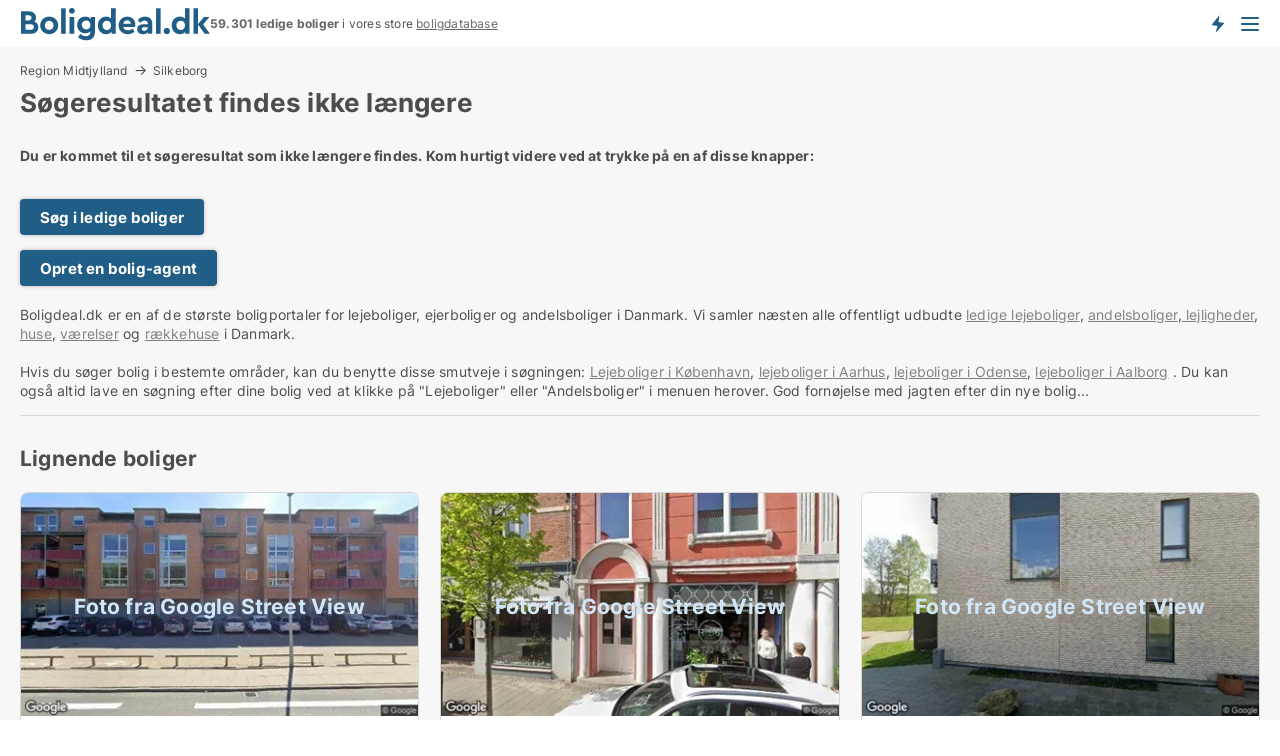

--- FILE ---
content_type: text/html; charset=utf-8
request_url: https://www.boligdeal.dk/leje/lejligheder/silkeborg/2773871
body_size: 8727
content:
<!doctype html>
<html lang="da" prefix="og:http://ogp.me/ns#">
<head>
    
<meta charset="UTF-8" />

    <title>Søgeresultatet 2773871 findes ikke: Ledig lejlighed i Silkeborg t...</title>
        <meta name="description" content="Søgeresultatet med ID: 2773871 findes ikke. Tryk på en af disse knapper for at komme videre..." />
        <meta property="fb:app_id" content="215491668919088" />
        <meta property="og:type" content="website" />
        <meta property="og:image" content="no-image" />
        <meta property="og:image:secure_url" content="no-image" />
        <meta property="og:image:alt" content="/images/noimage/Cache/Housing_750.webp" />
        <meta property="og:image:width" content="640" />
        <meta property="og:image:height" content="480" />
        <meta property="og:url" content="https://www.boligdeal.dk/leje/lejligheder/silkeborg/2773871" />
        <meta property="og:title" content="Søgeresultatet 2773871 findes ikke: Ledig lejlighed i Silkeborg t..." />
        <meta property="og:description" content="Søgeresultatet med ID: 2773871 findes ikke. Tryk på en af disse knapper for at komme videre..." />
<meta name="robots" content="noarchive"> <meta name="robots" content="noindex,follow" />

<link rel="canonical" href="https://www.boligdeal.dk/leje/lejligheder/silkeborg/2773871" />

    <meta name="viewport" content="width=device-width, initial-scale=1, maximum-scale=1" />
    <link rel="shortcut icon" href="/images/favicons/favicon-b.svg" type="image/svg+xml" />

    <link rel="stylesheet" type="text/css" href="/css/Fonts.css?v=qdyVyXTPGujr1_Zx6mSCH3rhyJE" />


<link rel="stylesheet" href="/bundles/css/styles.css?v=b5GubNn9sInwLMGWxwK7NSQ2rXI" />
<link rel="stylesheet" href="/bundles/css/ie.css?v=arvbbbJlr3nYUy4yERXZvdZs-2M" />

    <link rel="stylesheet" type="text/css" href="/css/Print.css?v=bYdEREpUZoZiSfaoFUgZUwvL20s" media="print" />
<script>
    window.dataLayer = window.dataLayer || [];
    function gtag() { dataLayer.push(arguments); }
    gtag('consent', 'default', {
        'ad_user_data': 'denied',
        'ad_personalization': 'denied',
        'ad_storage': 'denied',
        'analytics_storage': 'denied'
    });
    gtag('js', new Date());
    gtag('config', 'G-ZS35GE78DM');
</script>


</head>
<body class="new-popup-layout">
    
    

<header id="header">
    <section>
<a href="https://www.boligdeal.dk/" class="logo">
                    <img alt="Lejeboliger og andelsboliger → 50.000+ ledige boliger til leje og salg" title="Lejeboliger og andelsboliger → 50.000+ ledige boliger til leje og salg" src="/media/569269/boligdeal_logo_2017_190x33.svg"  />
                    
                </a>            <div class="post-logo">
                    <ul class="info" id="presentation_info" data-separator="." data-animate="false">
                        <li><span class="show-desktop"><strong>59.301</strong> ledige boliger lige nu på <a class="tos-info" href="javascript:void(0)" popup-content-id="7578" data-anchor="tos_mails" style="text-decoration:underline;"><strong>Danmarks store boligportal</strong></a></span><span class="show-mobile"><strong>59.301 ledige boliger</strong> i vores store <a class="tos-info" href="javascript:void(0)" popup-content-id="7578" data-anchor="tos_mails" style="text-decoration:underline;">boligdatabase</a></span></li>
                    </ul>


            </div>
            <div class="logo-btns">
                <a id="special_product_button" class="special-product-button" onclick="ShowPreAuthPopup('HeaderSpecialButton', 'Popup_FrequencyUserCreation', '', false, '', '');">Få besked om nye boliger!</a>

                <div class="notification-buttons show-mobile">
                    
<a data-action="user-notifications" data-api="UserNotificationPopup" data-type="Default" class="notification-counter" style="display:none;"
   data-text="Nye boliger" data-empty-text="Boliger der passer til din agent">
    <label data-action="label"></label>
    <span class="counter" data-action="counter"></span>
</a>
                </div>


                    <a class="show-menu-button" onclick="ToggleMenu();"></a>
            </div>
        <div id="slide_nav" class="mobile-navi"></div>
    </section>
        <nav>
                <div  data-single-line="">
                    <aside>
<span><a class="show-desktop regular with-nested" onmouseover="this.prevFontColor=this.style.color;this.style.color='#f5870b'" onmouseout="this.style.color=this.prevFontColor" href="https://www.boligdeal.dk/about">Om Boligdeal.dk</a><ul class="nested-links"><li><a class="regular" href="https://www.boligdeal.dk/kontakt">Kontakt os</a></li><li><a class="regular" href="https://www.boligdeal.dk/her-kommer-boligerne-fra">Her kommer boligerne fra</a></li><li><a class="regular" href="https://www.boligdeal.dk/betalingsbruger-fordele-som-boligsoeger">Betalingsbruger fordele</a></li><li><a class="regular" href="https://www.boligdeal.dk/find-fejl-og-faa-beloenning">Belønning for fejl</a></li><li><a class="regular" href="https://www.boligdeal.dk/facebook-communities">Facebook communities</a></li></ul></span><span><a class="regular with-nested" href="https://www.boligdeal.dk/ledige-boliger">Find bolig</a><ul class="nested-links"><li><a class="regular" href="https://www.boligdeal.dk/ledige/lejligheder">Lejlighed</a></li><li><a class="regular" href="https://www.boligdeal.dk/ledige/huse">Hus</a></li><li><a class="regular" href="https://www.boligdeal.dk/ledige/raekkehuse">Rækkehus</a></li><li><a class="regular" href="https://www.boligdeal.dk/ledige/vaerelser">Værelse</a></li><li><a class="regular" href="https://www.boligdeal.dk/ledige/fritidshuse">Fritidshus</a></li><li><a class="regular" href="https://www.boligdeal.dk/ledige/grunde">Grund</a></li><li><a class="regular" href="https://www.boligdeal.dk/andelsboliger">Andelsbolig</a></li></ul></span><span><a class="bold with-nested" onmouseover="this.prevFontColor=this.style.color;this.style.color='#f5870b'" onmouseout="this.style.color=this.prevFontColor" href="/lejeboliger">Find lejebolig</a><ul class="nested-links"><li><a class="regular" href="https://www.boligdeal.dk/lejeboliger/koebenhavn">Lejebolig København</a></li><li><a class="regular" href="https://www.boligdeal.dk/lejeboliger/aalborg"> Lejebolig Aalborg</a></li><li><a class="regular" href="https://www.boligdeal.dk/leje/raekkehuse">Rækkehus til leje</a></li><li><a class="regular" href="https://www.boligdeal.dk/leje/vaerelser">Værelse til leje </a></li></ul></span><span><a class="bold with-nested" onmouseover="this.prevFontColor=this.style.color;this.style.color='#f5870b'" onmouseout="this.style.color=this.prevFontColor" href="/andelsboliger">Find andelsbolig</a><ul class="nested-links two-col"><li><a class="regular" href="https://www.boligdeal.dk/andelsboliger/koebenhavn">Andelsbolig i København</a></li><li><a class="regular" href="https://www.boligdeal.dk/andelsboliger/vesterbro">Andelsbolig Vesterbro</a></li><li><a class="regular" href="https://www.boligdeal.dk/andelsboliger/noerrebro">Andelsbolig Nørrebro</a></li><li><a class="regular" href="https://www.boligdeal.dk/andelsboliger/oesterbro">Andelsbolig på Østerbro</a></li><li><a class="regular" href="https://www.boligdeal.dk/andelsboliger/aarhus">Andelsbolig Århus</a></li><li><a class="regular" href="https://www.boligdeal.dk/andelsboliger/odense">Andelsbolig Odense</a></li><li><a class="regular" href="https://www.boligdeal.dk/andelsboliger/aalborg">Andelsbolig i Aalborg</a></li><li><a class="regular" href="https://www.boligdeal.dk/andelsboliger/naestved">Andelsbolig Næstved</a></li><li><a class="regular" href="https://www.boligdeal.dk/andelsboliger/valby">Andelsbolig Valby</a></li><li><a class="regular" href="https://www.boligdeal.dk/andelsboliger/esbjerg">Andelsbolig Esbjerg</a></li><li><a class="regular" href="https://www.boligdeal.dk/andelsboliger/kolding">Andelsbolig Kolding</a></li><li><a class="regular" href="https://www.boligdeal.dk/andelslejligheder-i-koebenhavn">Andelslejligheder København</a></li><li><a class="regular" href="https://www.boligdeal.dk/andelslejligheder">Andelslejligheder</a></li></ul></span><span><a class="bold with-nested" onmouseover="this.prevFontColor=this.style.color;this.style.color='#f5870b'" onmouseout="this.style.color=this.prevFontColor" href="/udlejning-af-lejeboliger">Find lejer</a><ul class="nested-links"><li><a class="regular" href="https://www.boligdeal.dk/udlejning-af-lejeboliger/lejligheder">Udlejning af lejlighed</a></li><li><a class="regular" href="https://www.boligdeal.dk/udlejning-af-lejeboliger">Udlejning af lejebolig</a></li><li><a class="regular" href="https://www.boligdeal.dk/udlejning-af-lejeboliger/huse">Udlejning af hus</a></li><li><a class="regular" href="https://www.boligdeal.dk/udlejning-af-lejeboliger/vaerelser">Udlejning af værelse</a></li></ul></span><span><a class="regular with-nested" href="https://www.boligdeal.dk/selvsalg">Find køber</a><ul class="nested-links"><li><a class="regular" href="https://www.boligdeal.dk/salg-af-andelsboliger">Salg af andelsbolig</a></li><li><a class="regular" href="https://www.boligdeal.dk/selvsalg">Salg af bolig</a></li></ul></span><span><a class="regular with-nested" onmouseover="this.prevFontColor=this.style.color;this.style.color='#f5870b'" onmouseout="this.style.color=this.prevFontColor" href="https://www.boligdeal.dk/viden-om">Viden om</a><ul class="nested-links"><li><a class="regular" href="https://www.boligdeal.dk/boliger-spoergsmaal-svar">Spørgsmål og svar om boliger</a></li><li><a class="regular" href="https://www.boligdeal.dk/tjek-udlejer-foer-betaling">Tjek udlejer før betaling</a></li><li><a class="regular" href="https://www.boligdeal.dk/blogs">Blog</a></li><li><a class="regular" href="https://www.boligdeal.dk/nyheder">Nyheder</a></li><li><a class="regular" href="https://www.boligdeal.dk/bolig-ordbog">Bolig-ordbog</a></li></ul></span><span><a class="bold with-nested" onmouseover="this.prevFontColor=this.style.color;this.style.color='#f5870b'" onmouseout="this.style.color=this.prevFontColor" href="https://www.boligdeal.dk/bolig-statistik">Bolig-data</a><ul class="nested-links"><li><a class="regular" href="https://www.boligdeal.dk/bolig-statistik/lejeboliger-udvikling">Udviklingen i udbudte lejeboliger</a></li><li><a class="regular" href="https://www.boligdeal.dk/bolig-statistik/nye-lejeboliger-udvikling">Udviklingen i nye udbudte lejeboliger</a></li><li><a class="regular" href="https://www.boligdeal.dk/bolig-statistik/udlejede-boliger-udvikling">Udviklingen i udlejede boliger</a></li><li><a class="regular" href="https://www.boligdeal.dk/bolig-statistik/salgsboliger-udvikling">Udviklingen i udbudte salgsboliger</a></li><li><a class="regular" href="https://www.boligdeal.dk/bolig-statistik/nye-salgsboliger-udvikling">Udviklingen i nye udbudte salgsboliger</a></li><li><a class="regular" href="https://www.boligdeal.dk/bolig-statistik/solgte-boliger-udvikling">Udviklingen i solgte boliger</a></li></ul></span>                        
                    </aside>
                    <aside>
<a class="show-desktop regular" onmouseover="this.prevFontColor=this.style.color;this.style.color='#f5870b'" onmouseout="this.style.color=this.prevFontColor" href="https://www.boligdeal.dk/create-user-profile">Opret</a><a class="show-mobile bold" onmouseover="this.prevFontColor=this.style.color;this.style.color='#f5870b'" onmouseout="this.style.color=this.prevFontColor" href="https://www.boligdeal.dk/create-user-profile">Sign up</a><a class="button orange regular plus" onmouseover="this.prevFontColor=this.style.color;this.style.color='#f5870b'" onmouseout="this.style.color=this.prevFontColor" href="/opret-boligannonce">Opret annonce</a>                                <a class="login show-desktop" href="javascript:ShowLoginPopup()">Log ind</a>
                    </aside>
                </div>
        </nav>
    
</header>


    <main id="layout" class=" ad-details">
        <div id="container">
            <div id="mainContent">
                
    <div class="breadcrumb head" id="simple_bread_crumb"><a href="/leje/lejligheder/region-midtjylland" class="Lejligheder til leje i Region Midtjylland" onclick="ClearSearch()" oncontextmenu="ClearSearch()">Region Midtjylland</a><a href="/leje/lejligheder/silkeborg" class="Lejligheder til leje  i  Silkeborg" onclick="ClearSearch()" oncontextmenu="ClearSearch()">Silkeborg</a></div><script type="application/ld+json">
    {
      "@context": "https://schema.org",
      "@type": "BreadcrumbList",
      "itemListElement": [{
        "@type": "ListItem",
        "position": 1,
        "name": "Region Midtjylland",
        "item": "https://www.boligdeal.dk/leje/lejligheder/region-midtjylland"
      },{
        "@type": "ListItem",
        "position": 2,
        "name": "Silkeborg",
        "item": "https://www.boligdeal.dk/leje/lejligheder/silkeborg"
      }]
    }
    </script>

                <div class="content page-content" id="page_data">
                    
                    







<div class="content-page">
    <h1 data-page-title="1" data-single-line="False">Søgeresultatet findes ikke længere</h1>
    <div data-page-content="1" class="text-section"><p><strong>Du er kommet til et søgeresultat som ikke længere findes. Kom hurtigt videre ved at trykke på en af disse knapper:<br /><br /></strong></p><p><a class="button " href="/bolig">Søg i ledige boliger</a></p><p><a class="button " href="javascript:ShowPreAuthPopup(`HeaderSpecialButton`,``,``,false,``,``);">Opret en bolig-agent</a><br /><br />Boligdeal.dk er en af de største boligportaler for lejeboliger, ejerboliger og andelsboliger i Danmark. Vi samler næsten alle offentligt udbudte <a style="text-decoration: underline; color: #808080; cursor: pointer;" href="https://www.boligdeal.dk/lejebolig">ledige lejeboliger</a>, <a style="text-decoration: underline; color: #808080; cursor: pointer;" href="/andelsbolig">andelsboliger</a>,<a style="text-decoration: underline; color: #808080; cursor: pointer;" href="/bolig/lejlighed"> lejligheder</a>, <a style="text-decoration: underline; color: #808080; cursor: pointer;" href="/bolig/hus">huse</a>, <a style="text-decoration: underline; color: #808080; cursor: pointer;" href="/leje/vaerelse">værelser</a> og <a style="text-decoration: underline; color: #808080; cursor: pointer;" href="/bolig/raekkehus">rækkehuse</a> i Danmark.<br /><br />Hvis du søger bolig i bestemte områder, kan du benytte disse smutveje i søgningen: <a style="text-decoration: underline; color: #808080; cursor: pointer;" href="/lejebolig/koebenhavn">Lejeboliger i København</a>, <a style="text-decoration: underline; color: #808080; cursor: pointer;" href="/lejebolig/aarhus">lejeboliger i Aarhus</a>, <a style="text-decoration: underline; color: #808080; cursor: pointer;" href="/lejebolig/odense">lejeboliger i Odense</a>, <a style="text-decoration: underline; color: #808080; cursor: pointer;" href="/lejebolig/aalborg">lejeboliger i Aalborg</a> . Du kan også altid lave en søgning efter dine bolig ved at klikke på "Lejeboliger" eller "Andelsboliger" i menuen herover. God fornøjelse med jagten efter din nye bolig...</p></div>
</div>




<style type="text/css">
    .image-watermark.--missing > span {
    font-weight: bold !important;
color:rgba(76, 120, 191) !important;
}
@media only screen and (max-width: 999px) {
    .image-watermark.--missing > span {
        font-weight: bold !important;
color:rgba(208, 230, 247,1) !important;
    }
}
    .image-watermark.--street > span {
    font-weight: bold !important;
color:rgba(208, 230, 247,1) !important;
}
@media only screen and (max-width: 999px) {
    .image-watermark.--street > span {
        font-weight: bold !important;
color:rgba(208, 230, 247,1) !important;
    }
}
</style>


    <script>
        var AdsList_CustomRoutes = {
        listMode: 'RelatedAds',
        tableHeader: '',
        isMapRendered: false,
        isMapShown: false,
        pageIndex: null
        }
    </script>
        <div id="ads_list" class="ads-list-wrapper regular-list grid">





            
            
            <div id="scroll_target"></div>
<h2 class="list-title">Lignende boliger</h2>                <ul class="table-ads col-3">

                        <li class="">
                            <div  onclick="Redirect('/leje/lejligheder/silkeborg/3265463', false)">
                                    <h4 class="line-clamp line-2">
                                        <a href="/leje/lejligheder/silkeborg/3265463" target="_self" title="99 m2 lejlighed til leje i 8600 Silkeborg">99 m2 lejlighed til leje i 8600 Silkeborg</a>
                                    </h4>

                                    <div class="image">
                                            <a onclick="Redirect(&#x27;/leje/lejligheder/silkeborg/3265463&#x27;, false)" data-no-propagation>
        <div class="main-img">
            <img src="/LPStreetView/Cache/3265463_411.webp?t=639045058921745658" alt="Lejligheder til leje i Silkeborg - Foto fra Google Street View" title="Lejligheder til leje i Silkeborg - Foto fra Google Street View" loading="lazy" />
<div class="image-watermark --street"><span data-nosnippet="true">Foto fra Google Street View</span></div>            
        </div>
                                            </a>

                                    </div>




<div class="wrap">




                                    <div class="text-data" >
                                            <a href="/leje/lejligheder/silkeborg/3265463" data-no-propagation target="_self" title="Lejlighed til leje i 8600 Silkeborg">Lejlighed til leje i 8600 Silkeborg</a>
                                    </div>

                                        <div class="bottom"> 
                                            <div class="list-facts">
                                                <ul>
                                                        <li>
                                                            <label>Leje:</label>
        <span>10.300 kr.</span>
                                                        </li>
                                                        <li>
                                                            <label>Antal værelser:</label>
        <span>3 </span>
                                                        </li>
                                                </ul>
                                            </div>
                                        </div>
                                            <div class="footer" data-footer="3265463">
                                                    <a class="button medium full-width show-desktop" data-buy-ad-button="3265463" onclick="ProcessAdRequest(3265463)" data-no-propagation>Få mere info</a>
                                            </div>

</div>                            </div>
                        </li>                    
                        <li class="">
                            <div  onclick="Redirect('/leje/lejligheder/silkeborg/3248252', false)">
                                    <h4 class="line-clamp line-2">
                                        <a href="/leje/lejligheder/silkeborg/3248252" target="_self" title="104 m2 lejlighed til leje i 8600 Silkeborg">104 m2 lejlighed til leje i 8600 Silkeborg</a>
                                    </h4>

                                    <div class="image">
                                            <a onclick="Redirect(&#x27;/leje/lejligheder/silkeborg/3248252&#x27;, false)" data-no-propagation>
        <div class="main-img">
            <img src="/LPStreetView/Cache/3248252_411.webp?t=639013975886113451" alt="Lejligheder til leje i Silkeborg - Foto fra Google Street View" title="Lejligheder til leje i Silkeborg - Foto fra Google Street View" loading="lazy" />
<div class="image-watermark --street"><span data-nosnippet="true">Foto fra Google Street View</span></div>            
        </div>
                                            </a>

                                    </div>




<div class="wrap">




                                    <div class="text-data" >
                                            <a href="/leje/lejligheder/silkeborg/3248252" data-no-propagation target="_self" title="Lejlighed til leje i 8600 Silkeborg">Lejlighed til leje i 8600 Silkeborg</a>
                                    </div>

                                        <div class="bottom"> 
                                            <div class="list-facts">
                                                <ul>
                                                        <li>
                                                            <label>Leje:</label>
        <span>6.508 kr.</span>
                                                        </li>
                                                        <li>
                                                            <label>Antal værelser:</label>
        <span>2 </span>
                                                        </li>
                                                </ul>
                                            </div>
                                        </div>
                                            <div class="footer" data-footer="3248252">
                                                    <a class="button medium full-width show-desktop" data-buy-ad-button="3248252" onclick="ProcessAdRequest(3248252)" data-no-propagation>Få mere info</a>
                                            </div>

</div>                            </div>
                        </li>                    
                        <li class="">
                            <div  onclick="Redirect('/leje/lejligheder/silkeborg/3263081', false)">
                                    <h4 class="line-clamp line-2">
                                        <a href="/leje/lejligheder/silkeborg/3263081" target="_self" title="115 m2 lejlighed til leje i 8600 Silkeborg">115 m2 lejlighed til leje i 8600 Silkeborg</a>
                                    </h4>

                                    <div class="image">
                                            <a onclick="Redirect(&#x27;/leje/lejligheder/silkeborg/3263081&#x27;, false)" data-no-propagation>
        <div class="main-img">
            <img src="/LPStreetView/Cache/3263081_411.webp?t=639040739529119209" alt="Lejligheder til leje i Silkeborg - Foto fra Google Street View" title="Lejligheder til leje i Silkeborg - Foto fra Google Street View" loading="lazy" />
<div class="image-watermark --street"><span data-nosnippet="true">Foto fra Google Street View</span></div>            
        </div>
                                            </a>

                                    </div>




<div class="wrap">




                                    <div class="text-data" >
                                            <a href="/leje/lejligheder/silkeborg/3263081" data-no-propagation target="_self" title="Lejlighed til leje i 8600 Silkeborg">Lejlighed til leje i 8600 Silkeborg</a>
                                    </div>

                                        <div class="bottom"> 
                                            <div class="list-facts">
                                                <ul>
                                                        <li>
                                                            <label>Leje:</label>
        <span>10.200 kr.</span>
                                                        </li>
                                                        <li>
                                                            <label>Antal værelser:</label>
        <span>4 </span>
                                                        </li>
                                                </ul>
                                            </div>
                                        </div>
                                            <div class="footer" data-footer="3263081">
                                                    <a class="button medium full-width show-desktop" data-buy-ad-button="3263081" onclick="ProcessAdRequest(3263081)" data-no-propagation>Få mere info</a>
                                            </div>

</div>                            </div>
                        </li>                    
                        <li class="">
                            <div  onclick="Redirect('/leje/lejligheder/silkeborg/3259516', false)">
                                    <h4 class="line-clamp line-2">
                                        <a href="/leje/lejligheder/silkeborg/3259516" target="_self" title="99 m2 lejlighed til leje i 8600 Silkeborg">99 m2 lejlighed til leje i 8600 Silkeborg</a>
                                    </h4>

                                    <div class="image">
                                            <a onclick="Redirect(&#x27;/leje/lejligheder/silkeborg/3259516&#x27;, false)" data-no-propagation>
        <div class="main-img">
            <img src="/LPStreetView/Cache/3259516_411.webp?t=639034977360907859" alt="Lejligheder til leje i Silkeborg - Foto fra Google Street View" title="Lejligheder til leje i Silkeborg - Foto fra Google Street View" loading="lazy" />
<div class="image-watermark --street"><span data-nosnippet="true">Foto fra Google Street View</span></div>            
        </div>
                                            </a>

                                    </div>




<div class="wrap">




                                    <div class="text-data" >
                                            <a href="/leje/lejligheder/silkeborg/3259516" data-no-propagation target="_self" title="Lejlighed til leje i 8600 Silkeborg">Lejlighed til leje i 8600 Silkeborg</a>
                                    </div>

                                        <div class="bottom"> 
                                            <div class="list-facts">
                                                <ul>
                                                        <li>
                                                            <label>Leje:</label>
        <span>9.550 kr.</span>
                                                        </li>
                                                        <li>
                                                            <label>Antal værelser:</label>
        <span>3 </span>
                                                        </li>
                                                </ul>
                                            </div>
                                        </div>
                                            <div class="footer" data-footer="3259516">
                                                    <a class="button medium full-width show-desktop" data-buy-ad-button="3259516" onclick="ProcessAdRequest(3259516)" data-no-propagation>Få mere info</a>
                                            </div>

</div>                            </div>
                        </li>                    
                        <li class="">
                            <div  onclick="Redirect('/leje/lejligheder/silkeborg/3254146', false)">
                                    <h4 class="line-clamp line-2">
                                        <a href="/leje/lejligheder/silkeborg/3254146" target="_self" title="90 m2 lejlighed til leje i 8600 Silkeborg">90 m2 lejlighed til leje i 8600 Silkeborg</a>
                                    </h4>

                                    <div class="image">
                                            <a onclick="Redirect(&#x27;/leje/lejligheder/silkeborg/3254146&#x27;, false)" data-no-propagation>
        <div class="main-img">
            <img src="/LPStreetView/Cache/3254146_411.webp?t=639020694868442449" alt="Lejligheder til leje i Silkeborg - Foto fra Google Street View" title="Lejligheder til leje i Silkeborg - Foto fra Google Street View" loading="lazy" />
<div class="image-watermark --street"><span data-nosnippet="true">Foto fra Google Street View</span></div>            
        </div>
                                            </a>

                                    </div>




<div class="wrap">




                                    <div class="text-data" >
                                            <a href="/leje/lejligheder/silkeborg/3254146" data-no-propagation target="_self" title="Lejlighed til leje i 8600 Silkeborg">Lejlighed til leje i 8600 Silkeborg</a>
                                    </div>

                                        <div class="bottom"> 
                                            <div class="list-facts">
                                                <ul>
                                                        <li>
                                                            <label>Leje:</label>
        <span>7.500 kr.</span>
                                                        </li>
                                                        <li>
                                                            <label>Ledig fra:</label>
        <span>1. februar 2026</span>
                                                        </li>
                                                        <li>
                                                            <label>Antal værelser:</label>
        <span>2 </span>
                                                        </li>
                                                </ul>
                                            </div>
                                        </div>
                                            <div class="footer" data-footer="3254146">
                                                    <a class="button medium full-width show-desktop" data-buy-ad-button="3254146" onclick="ProcessAdRequest(3254146)" data-no-propagation>Få mere info</a>
                                            </div>

</div>                            </div>
                        </li>                    
                        <li class="">
                            <div  onclick="Redirect('/leje/lejligheder/silkeborg/3236222', false)">
                                    <h4 class="line-clamp line-2">
                                        <a href="/leje/lejligheder/silkeborg/3236222" target="_self" title="Lejlighed til leje i 8600 Silkeborg">Lejlighed til leje i 8600 Silkeborg</a>
                                    </h4>

                                    <div class="image">
                                            <a onclick="Redirect(&#x27;/leje/lejligheder/silkeborg/3236222&#x27;, false)" data-no-propagation>
        <div class="main-img">
            <img src="/LPStreetView/Cache/3236222_411.webp?t=639002275877318057" alt="Lejligheder til leje i Silkeborg - Foto fra Google Street View" title="Lejligheder til leje i Silkeborg - Foto fra Google Street View" loading="lazy" />
<div class="image-watermark --street"><span data-nosnippet="true">Foto fra Google Street View</span></div>            
        </div>
                                            </a>

                                    </div>




<div class="wrap">




                                    <div class="text-data" >
                                            <a href="/leje/lejligheder/silkeborg/3236222" data-no-propagation target="_self" title="Lejlighed til leje i 8600 Silkeborg">Lejlighed til leje i 8600 Silkeborg</a>
                                    </div>

                                        <div class="bottom"> 
                                            <div class="list-facts">
                                                <ul>
                                                        <li>
                                                            <label>Leje:</label>
        <span>6.550 kr.</span>
                                                        </li>
                                                        <li>
                                                            <label>Antal værelser:</label>
        <span>2 </span>
                                                        </li>
                                                </ul>
                                            </div>
                                        </div>
                                            <div class="footer" data-footer="3236222">
                                                    <a class="button medium full-width show-desktop" data-buy-ad-button="3236222" onclick="ProcessAdRequest(3236222)" data-no-propagation>Få mere info</a>
                                            </div>

</div>                            </div>
                        </li>                    
                        <li class="">
                            <div  onclick="Redirect('/leje/lejligheder/silkeborg/3234328', false)">
                                    <h4 class="line-clamp line-2">
                                        <a href="/leje/lejligheder/silkeborg/3234328" target="_self" title="112 m2 lejlighed til leje i 8600 Silkeborg">112 m2 lejlighed til leje i 8600 Silkeborg</a>
                                    </h4>

                                    <div class="image">
                                            <a onclick="Redirect(&#x27;/leje/lejligheder/silkeborg/3234328&#x27;, false)" data-no-propagation>
        <div class="main-img">
            <img src="/LPStreetView/Cache/3234328_411.webp?t=638999200320044919" alt="Lejligheder til leje i Silkeborg - Foto fra Google Street View" title="Lejligheder til leje i Silkeborg - Foto fra Google Street View" loading="lazy" />
<div class="image-watermark --street"><span data-nosnippet="true">Foto fra Google Street View</span></div>            
        </div>
                                            </a>

                                    </div>




<div class="wrap">




                                    <div class="text-data" >
                                            <a href="/leje/lejligheder/silkeborg/3234328" data-no-propagation target="_self" title="Lejlighed til leje i 8600 Silkeborg">Lejlighed til leje i 8600 Silkeborg</a>
                                    </div>

                                        <div class="bottom"> 
                                            <div class="list-facts">
                                                <ul>
                                                        <li>
                                                            <label>Leje:</label>
        <span>11.200 kr.</span>
                                                        </li>
                                                        <li>
                                                            <label>Antal værelser:</label>
        <span>4 </span>
                                                        </li>
                                                </ul>
                                            </div>
                                        </div>
                                            <div class="footer" data-footer="3234328">
                                                    <a class="button medium full-width show-desktop" data-buy-ad-button="3234328" onclick="ProcessAdRequest(3234328)" data-no-propagation>Få mere info</a>
                                            </div>

</div>                            </div>
                        </li>                    
                        <li class="">
                            <div  onclick="Redirect('/leje/lejligheder/silkeborg/3230194', false)">
                                    <h4 class="line-clamp line-2">
                                        <a href="/leje/lejligheder/silkeborg/3230194" target="_self" title="97 m2 lejlighed til leje i 8600 Silkeborg">97 m2 lejlighed til leje i 8600 Silkeborg</a>
                                    </h4>

                                    <div class="image">
                                            <a onclick="Redirect(&#x27;/leje/lejligheder/silkeborg/3230194&#x27;, false)" data-no-propagation>
        <div class="main-img">
            <img src="/LPStreetView/Cache/3230194_411.webp?t=638995795249538888" alt="Lejligheder til leje i Silkeborg - Foto fra Google Street View" title="Lejligheder til leje i Silkeborg - Foto fra Google Street View" loading="lazy" />
<div class="image-watermark --street"><span data-nosnippet="true">Foto fra Google Street View</span></div>            
        </div>
                                            </a>

                                    </div>




<div class="wrap">




                                    <div class="text-data" >
                                            <a href="/leje/lejligheder/silkeborg/3230194" data-no-propagation target="_self" title="Lejlighed til leje i 8600 Silkeborg">Lejlighed til leje i 8600 Silkeborg</a>
                                    </div>

                                        <div class="bottom"> 
                                            <div class="list-facts">
                                                <ul>
                                                        <li>
                                                            <label>Leje:</label>
        <span>9.800 kr.</span>
                                                        </li>
                                                        <li>
                                                            <label>Antal værelser:</label>
        <span>3 </span>
                                                        </li>
                                                </ul>
                                            </div>
                                        </div>
                                            <div class="footer" data-footer="3230194">
                                                    <a class="button medium full-width show-desktop" data-buy-ad-button="3230194" onclick="ProcessAdRequest(3230194)" data-no-propagation>Få mere info</a>
                                            </div>

</div>                            </div>
                        </li>                    
                        <li class="">
                            <div  onclick="Redirect('/leje/lejligheder/silkeborg/3227397', false)">
                                    <h4 class="line-clamp line-2">
                                        <a href="/leje/lejligheder/silkeborg/3227397" target="_self" title="113 m2 lejlighed til leje i 8600 Silkeborg">113 m2 lejlighed til leje i 8600 Silkeborg</a>
                                    </h4>

                                    <div class="image">
                                            <a onclick="Redirect(&#x27;/leje/lejligheder/silkeborg/3227397&#x27;, false)" data-no-propagation>
        <div class="main-img">
            <img src="/LPStreetView/Cache/3227397_411.webp?t=638990923413911733" alt="Lejligheder til leje i Silkeborg - Foto fra Google Street View" title="Lejligheder til leje i Silkeborg - Foto fra Google Street View" loading="lazy" />
<div class="image-watermark --street"><span data-nosnippet="true">Foto fra Google Street View</span></div>            
        </div>
                                            </a>

                                    </div>




<div class="wrap">




                                    <div class="text-data" >
                                            <a href="/leje/lejligheder/silkeborg/3227397" data-no-propagation target="_self" title="Lejlighed til leje i 8600 Silkeborg">Lejlighed til leje i 8600 Silkeborg</a>
                                    </div>

                                        <div class="bottom"> 
                                            <div class="list-facts">
                                                <ul>
                                                        <li>
                                                            <label>Leje:</label>
        <span>10.300 kr.</span>
                                                        </li>
                                                </ul>
                                            </div>
                                        </div>
                                            <div class="footer" data-footer="3227397">
                                                    <a class="button medium full-width show-desktop" data-buy-ad-button="3227397" onclick="ProcessAdRequest(3227397)" data-no-propagation>Få mere info</a>
                                            </div>

</div>                            </div>
                        </li>                    
                        <li class="">
                            <div  onclick="Redirect('/leje/lejligheder/silkeborg/3223185', false)">
                                    <h4 class="line-clamp line-2">
                                        <a href="/leje/lejligheder/silkeborg/3223185" target="_self" title="112 m2 lejlighed til leje i 8600 Silkeborg">112 m2 lejlighed til leje i 8600 Silkeborg</a>
                                    </h4>

                                    <div class="image">
                                            <a onclick="Redirect(&#x27;/leje/lejligheder/silkeborg/3223185&#x27;, false)" data-no-propagation>
        <div class="main-img">
            <img src="/LPStreetView/Cache/3223185_411.webp?t=638984818713052552" alt="Lejligheder til leje i Silkeborg - Foto fra Google Street View" title="Lejligheder til leje i Silkeborg - Foto fra Google Street View" loading="lazy" />
<div class="image-watermark --street"><span data-nosnippet="true">Foto fra Google Street View</span></div>            
        </div>
                                            </a>

                                    </div>




<div class="wrap">




                                    <div class="text-data" >
                                            <a href="/leje/lejligheder/silkeborg/3223185" data-no-propagation target="_self" title="Lejlighed til leje i 8600 Silkeborg">Lejlighed til leje i 8600 Silkeborg</a>
                                    </div>

                                        <div class="bottom"> 
                                            <div class="list-facts">
                                                <ul>
                                                        <li>
                                                            <label>Leje:</label>
        <span>8.300 kr.</span>
                                                        </li>
                                                        <li>
                                                            <label>Antal værelser:</label>
        <span>3 </span>
                                                        </li>
                                                </ul>
                                            </div>
                                        </div>
                                            <div class="footer" data-footer="3223185">
                                                    <a class="button medium full-width show-desktop" data-buy-ad-button="3223185" onclick="ProcessAdRequest(3223185)" data-no-propagation>Få mere info</a>
                                            </div>

</div>                            </div>
                        </li>                    
                        <li class="">
                            <div  onclick="Redirect('/leje/lejligheder/silkeborg/3130954', false)">
                                    <h4 class="line-clamp line-2">
                                        <a href="/leje/lejligheder/silkeborg/3130954" target="_self" title="Lejlighed til leje i 8600 Silkeborg">Lejlighed til leje i 8600 Silkeborg</a>
                                    </h4>

                                    <div class="image">
                                            <a onclick="Redirect(&#x27;/leje/lejligheder/silkeborg/3130954&#x27;, false)" data-no-propagation>
        <div class="main-img">
            <img src="/StaticFiles/media/569311/Cache/villa_411.webp" alt="Lejligheder til leje i Silkeborg - Denne bolig har intet billede" title="Lejligheder til leje i Silkeborg - Denne bolig har intet billede" loading="lazy" />
<div class="image-watermark --missing"><span data-nosnippet="true">Modelfoto</span></div>            
        </div>
                                            </a>

                                    </div>




<div class="wrap">




                                    <div class="text-data" >
                                            <a href="/leje/lejligheder/silkeborg/3130954" data-no-propagation target="_self" title="Lejlighed til leje i 8600 Silkeborg">Lejlighed til leje i 8600 Silkeborg</a>
                                    </div>

                                        <div class="bottom"> 
                                            <div class="list-facts">
                                                <ul>
                                                        <li>
                                                            <label>Leje:</label>
        <span>11.613 kr.</span>
                                                        </li>
                                                </ul>
                                            </div>
                                        </div>
                                            <div class="footer" data-footer="3130954">
                                                    <a class="button medium full-width show-desktop" data-buy-ad-button="3130954" onclick="ProcessAdRequest(3130954)" data-no-propagation>Få mere info</a>
                                            </div>

</div>                            </div>
                        </li>                    
                        <li class="">
                            <div  onclick="Redirect('/leje/lejligheder/silkeborg/3265784', false)">
                                    <h4 class="line-clamp line-2">
                                        <a href="/leje/lejligheder/silkeborg/3265784" target="_self" title="83 m2 lejlighed til leje i 8600 Silkeborg">83 m2 lejlighed til leje i 8600 Silkeborg</a>
                                    </h4>

                                    <div class="image">
                                            <a onclick="Redirect(&#x27;/leje/lejligheder/silkeborg/3265784&#x27;, false)" data-no-propagation>
        <div class="main-img">
            <img src="/StaticFiles/media/569311/Cache/villa_411.webp" alt="Lejligheder til leje i Silkeborg - Denne bolig har intet billede" title="Lejligheder til leje i Silkeborg - Denne bolig har intet billede" loading="lazy" />
<div class="image-watermark --missing"><span data-nosnippet="true">Modelfoto</span></div>            
        </div>
                                            </a>

                                    </div>




<div class="wrap">




                                    <div class="text-data" >
                                            <a href="/leje/lejligheder/silkeborg/3265784" data-no-propagation target="_self" title="Lejlighed til leje i 8600 Silkeborg">Lejlighed til leje i 8600 Silkeborg</a>
                                    </div>

                                        <div class="bottom"> 
                                            <div class="list-facts">
                                                <ul>
                                                        <li>
                                                            <label>Leje:</label>
        <span>9.295 kr.</span>
                                                        </li>
                                                        <li>
                                                            <label>Ledig fra:</label>
        <span>1. april 2026</span>
                                                        </li>
                                                        <li>
                                                            <label>Antal værelser:</label>
        <span>3 </span>
                                                        </li>
                                                </ul>
                                            </div>
                                        </div>
                                            <div class="footer" data-footer="3265784">
                                                    <a class="button medium full-width show-desktop" data-buy-ad-button="3265784" onclick="ProcessAdRequest(3265784)" data-no-propagation>Få mere info</a>
                                                        <a class="button full-width show-mobile" data-buy-ad-button="3265784" onclick="ProcessAdRequest(3265784)" data-no-propagation>Få mere info</a>
                                            </div>

</div>                            </div>
                        </li>                    
                        <li class="">
                            <div  onclick="Redirect('/leje/lejligheder/silkeborg/3142764', false)">
                                    <h4 class="line-clamp line-2">
                                        <a href="/leje/lejligheder/silkeborg/3142764" target="_self" title="Lejlighed til leje i 8600 Silkeborg">Lejlighed til leje i 8600 Silkeborg</a>
                                    </h4>

                                    <div class="image">
                                            <a onclick="Redirect(&#x27;/leje/lejligheder/silkeborg/3142764&#x27;, false)" data-no-propagation>
        <div class="main-img">
            <img src="/StaticFiles/media/569311/Cache/villa_411.webp" alt="Lejligheder til leje i Silkeborg - Denne bolig har intet billede" title="Lejligheder til leje i Silkeborg - Denne bolig har intet billede" loading="lazy" />
<div class="image-watermark --missing"><span data-nosnippet="true">Modelfoto</span></div>            
        </div>
                                            </a>

                                    </div>




<div class="wrap">




                                    <div class="text-data" >
                                            <a href="/leje/lejligheder/silkeborg/3142764" data-no-propagation target="_self" title="Lejlighed til leje i 8600 Silkeborg">Lejlighed til leje i 8600 Silkeborg</a>
                                    </div>

                                        <div class="bottom"> 
                                            <div class="list-facts">
                                                <ul>
                                                        <li>
                                                            <label>Leje:</label>
        <span>9.806 kr.</span>
                                                        </li>
                                                </ul>
                                            </div>
                                        </div>
                                            <div class="footer" data-footer="3142764">
                                                    <a class="button medium full-width show-desktop" data-buy-ad-button="3142764" onclick="ProcessAdRequest(3142764)" data-no-propagation>Få mere info</a>
                                            </div>

</div>                            </div>
                        </li>                    
                        <li class="">
                            <div  onclick="Redirect('/leje/lejligheder/silkeborg/3137486', false)">
                                    <h4 class="line-clamp line-2">
                                        <a href="/leje/lejligheder/silkeborg/3137486" target="_self" title="Lejlighed til leje i 8600 Silkeborg">Lejlighed til leje i 8600 Silkeborg</a>
                                    </h4>

                                    <div class="image">
                                            <a onclick="Redirect(&#x27;/leje/lejligheder/silkeborg/3137486&#x27;, false)" data-no-propagation>
        <div class="main-img">
            <img src="/StaticFiles/media/569311/Cache/villa_411.webp" alt="Lejligheder til leje i Silkeborg - Denne bolig har intet billede" title="Lejligheder til leje i Silkeborg - Denne bolig har intet billede" loading="lazy" />
<div class="image-watermark --missing"><span data-nosnippet="true">Modelfoto</span></div>            
        </div>
                                            </a>

                                    </div>




<div class="wrap">




                                    <div class="text-data" >
                                            <a href="/leje/lejligheder/silkeborg/3137486" data-no-propagation target="_self" title="Lejlighed til leje i 8600 Silkeborg">Lejlighed til leje i 8600 Silkeborg</a>
                                    </div>

                                        <div class="bottom"> 
                                            <div class="list-facts">
                                                <ul>
                                                        <li>
                                                            <label>Leje:</label>
        <span>7.711 kr.</span>
                                                        </li>
                                                </ul>
                                            </div>
                                        </div>
                                            <div class="footer" data-footer="3137486">
                                                    <a class="button medium full-width show-desktop" data-buy-ad-button="3137486" onclick="ProcessAdRequest(3137486)" data-no-propagation>Få mere info</a>
                                            </div>

</div>                            </div>
                        </li>                    
                        <li class="">
                            <div  onclick="Redirect('/leje/lejligheder/silkeborg/3264553', false)">
                                    <h4 class="line-clamp line-2">
                                        <a href="/leje/lejligheder/silkeborg/3264553" target="_self" title="111 m2 lejlighed til leje i 8600 Silkeborg">111 m2 lejlighed til leje i 8600 Silkeborg</a>
                                    </h4>

                                    <div class="image">
                                            <a onclick="Redirect(&#x27;/leje/lejligheder/silkeborg/3264553&#x27;, false)" data-no-propagation>
        <div class="main-img">
            <img src="/StaticFiles/media/569311/Cache/villa_411.webp" alt="Lejligheder til leje i Silkeborg - Denne bolig har intet billede" title="Lejligheder til leje i Silkeborg - Denne bolig har intet billede" loading="lazy" />
<div class="image-watermark --missing"><span data-nosnippet="true">Modelfoto</span></div>            
        </div>
                                            </a>

                                    </div>




<div class="wrap">




                                    <div class="text-data" >
                                            <a href="/leje/lejligheder/silkeborg/3264553" data-no-propagation target="_self" title="Lejlighed til leje i 8600 Silkeborg">Lejlighed til leje i 8600 Silkeborg</a>
                                    </div>

                                        <div class="bottom"> 
                                            <div class="list-facts">
                                                <ul>
                                                        <li>
                                                            <label>Leje:</label>
        <span>11.247,71 kr.</span>
                                                        </li>
                                                        <li>
                                                            <label>Antal værelser:</label>
        <span>4 </span>
                                                        </li>
                                                </ul>
                                            </div>
                                        </div>
                                            <div class="footer" data-footer="3264553">
                                                    <a class="button medium full-width show-desktop" data-buy-ad-button="3264553" onclick="ProcessAdRequest(3264553)" data-no-propagation>Få mere info</a>
                                            </div>

</div>                            </div>
                        </li>                    
                        <li class="">
                            <div  onclick="Redirect('/leje/lejligheder/silkeborg/3263904', false)">
                                    <h4 class="line-clamp line-2">
                                        <a href="/leje/lejligheder/silkeborg/3263904" target="_self" title="94 m2 lejlighed til leje i 8600 Silkeborg">94 m2 lejlighed til leje i 8600 Silkeborg</a>
                                    </h4>

                                    <div class="image">
                                            <a onclick="Redirect(&#x27;/leje/lejligheder/silkeborg/3263904&#x27;, false)" data-no-propagation>
        <div class="main-img">
            <img src="/StaticFiles/media/569311/Cache/villa_411.webp" alt="Lejligheder til leje i Silkeborg - Denne bolig har intet billede" title="Lejligheder til leje i Silkeborg - Denne bolig har intet billede" loading="lazy" />
<div class="image-watermark --missing"><span data-nosnippet="true">Modelfoto</span></div>            
        </div>
                                            </a>

                                    </div>




<div class="wrap">




                                    <div class="text-data" >
                                            <a href="/leje/lejligheder/silkeborg/3263904" data-no-propagation target="_self" title="Lejlighed til leje i 8600 Silkeborg">Lejlighed til leje i 8600 Silkeborg</a>
                                    </div>

                                        <div class="bottom"> 
                                            <div class="list-facts">
                                                <ul>
                                                        <li>
                                                            <label>Leje:</label>
        <span>6.700 kr.</span>
                                                        </li>
                                                        <li>
                                                            <label>Ledig fra:</label>
        <span>1. april 2026</span>
                                                        </li>
                                                        <li>
                                                            <label>Antal værelser:</label>
        <span>3 </span>
                                                        </li>
                                                </ul>
                                            </div>
                                        </div>
                                            <div class="footer" data-footer="3263904">
                                                    <a class="button medium full-width show-desktop" data-buy-ad-button="3263904" onclick="ProcessAdRequest(3263904)" data-no-propagation>Få mere info</a>
                                            </div>

</div>                            </div>
                        </li>                    
                        <li class="">
                            <div  onclick="Redirect('/leje/lejligheder/silkeborg/3264081', false)">
                                    <h4 class="line-clamp line-2">
                                        <a href="/leje/lejligheder/silkeborg/3264081" target="_self" title="56 m2 lejlighed til leje i 8600 Silkeborg">56 m2 lejlighed til leje i 8600 Silkeborg</a>
                                    </h4>

                                    <div class="image">
                                            <a onclick="Redirect(&#x27;/leje/lejligheder/silkeborg/3264081&#x27;, false)" data-no-propagation>
        <div class="main-img">
            <img src="/StaticFiles/media/569311/Cache/villa_411.webp" alt="Lejligheder til leje i Silkeborg - Denne bolig har intet billede" title="Lejligheder til leje i Silkeborg - Denne bolig har intet billede" loading="lazy" />
<div class="image-watermark --missing"><span data-nosnippet="true">Modelfoto</span></div>            
        </div>
                                            </a>

                                    </div>




<div class="wrap">




                                    <div class="text-data" >
                                            <a href="/leje/lejligheder/silkeborg/3264081" data-no-propagation target="_self" title="Lejlighed til leje i 8600 Silkeborg">Lejlighed til leje i 8600 Silkeborg</a>
                                    </div>

                                        <div class="bottom"> 
                                            <div class="list-facts">
                                                <ul>
                                                        <li>
                                                            <label>Leje:</label>
        <span>7.295 kr.</span>
                                                        </li>
                                                        <li>
                                                            <label>Antal værelser:</label>
        <span>2 </span>
                                                        </li>
                                                </ul>
                                            </div>
                                        </div>
                                            <div class="footer" data-footer="3264081">
                                                    <a class="button medium full-width show-desktop" data-buy-ad-button="3264081" onclick="ProcessAdRequest(3264081)" data-no-propagation>Få mere info</a>
                                            </div>

</div>                            </div>
                        </li>                    
                        <li class="">
                            <div  onclick="Redirect('/leje/lejligheder/silkeborg/3263821', false)">
                                    <h4 class="line-clamp line-2">
                                        <a href="/leje/lejligheder/silkeborg/3263821" target="_self" title="55 m2 lejlighed til leje i 8600 Silkeborg">55 m2 lejlighed til leje i 8600 Silkeborg</a>
                                    </h4>

                                    <div class="image">
                                            <a onclick="Redirect(&#x27;/leje/lejligheder/silkeborg/3263821&#x27;, false)" data-no-propagation>
        <div class="main-img">
            <img src="/StaticFiles/media/569311/Cache/villa_411.webp" alt="Lejligheder til leje i Silkeborg - Denne bolig har intet billede" title="Lejligheder til leje i Silkeborg - Denne bolig har intet billede" loading="lazy" />
<div class="image-watermark --missing"><span data-nosnippet="true">Modelfoto</span></div>            
        </div>
                                            </a>

                                    </div>




<div class="wrap">




                                    <div class="text-data" >
                                            <a href="/leje/lejligheder/silkeborg/3263821" data-no-propagation target="_self" title="Lejlighed til leje i 8600 Silkeborg">Lejlighed til leje i 8600 Silkeborg</a>
                                    </div>

                                        <div class="bottom"> 
                                            <div class="list-facts">
                                                <ul>
                                                        <li>
                                                            <label>Leje:</label>
        <span>5.600 kr.</span>
                                                        </li>
                                                        <li>
                                                            <label>Antal værelser:</label>
        <span>2 </span>
                                                        </li>
                                                </ul>
                                            </div>
                                        </div>
                                            <div class="footer" data-footer="3263821">
                                                    <a class="button medium full-width show-desktop" data-buy-ad-button="3263821" onclick="ProcessAdRequest(3263821)" data-no-propagation>Få mere info</a>
                                            </div>

</div>                            </div>
                        </li>                    
                </ul>
            <div class="paging-space">
            </div>


            
            
            
        </div>

                            <div id="faqItem" data-page-faq-content="1" class="bottom-faq collapsible-blocks  hidden">
                                
                            </div>
                        <div data-extra-custom-page-content="1">
                            
                        </div>


<div class="seo-links-content" data-extra-bottom-content="1"><h2>Populære søgninger</h2>
                <div>
                    <a href="/andelsboliger/silkeborg" 
                         
                        
                        
                        >Andelsboliger til salg  i  Silkeborg</a>
                </div>
                <div>
                    <a href="/ledige/lejligheder/silkeborg" 
                         
                        
                        
                        >Lejligheder   i  Silkeborg</a>
                </div>
                <div>
                    <a href="/salg/lejligheder/silkeborg" 
                         
                        
                        
                        >Lejligheder til salg  i  Silkeborg</a>
                </div>

                <div>
                    <a href="/lejeboliger/silkeborg" 
                         
                        
                        
                        >Lejeboliger til leje  i  Silkeborg</a>
                </div>
                <div>
                    <a href="/leje/huse/silkeborg" 
                         
                        
                        
                        >Huse til leje  i  Silkeborg</a>
                </div>
                <div>
                    <a href="/leje/raekkehuse/silkeborg" 
                         
                        
                        
                        >Rækkehuse til leje  i  Silkeborg</a>
                </div>
                <div>
                    <a href="/leje/vaerelser/silkeborg" 
                         
                        
                        
                        >Værelser til leje  i  Silkeborg</a>
                </div>

                <div>
                    <a href="/leje/lejligheder/randers" 
                         
                        
                        
                        >Lejligheder til leje i Randers</a>
                </div>
                <div>
                    <a href="/leje/lejligheder/vejle" 
                         
                        
                        
                        >Lejligheder til leje i Vejle</a>
                </div>
                <div>
                    <a href="/leje/lejligheder/aarhus" 
                         
                        
                        
                        >Lejligheder til leje i Århus</a>
                </div>

                <div>
                    <a href="/leje/lejligheder/silkeborg/1-vaerelser" 
                         
                        
                        
                        >1-værelses lejligheder til leje  i  Silkeborg</a>
                </div>
                <div>
                    <a href="/leje/lejligheder/silkeborg/2-vaerelser" 
                         
                        
                        
                        >2-værelses lejligheder til leje  i  Silkeborg</a>
                </div>
                <div>
                    <a href="/leje/lejligheder/silkeborg/3-vaerelser" 
                         
                        
                        
                        >3-værelses lejligheder til leje  i  Silkeborg</a>
                </div>
                <div>
                    <a href="/leje/lejligheder/silkeborg/4-vaerelser" 
                         
                        
                        
                        >4-værelses lejligheder til leje  i  Silkeborg</a>
                </div>
                <div>
                    <a href="/leje/lejligheder/silkeborg/5-vaerelser" 
                         
                        
                        
                        >5-værelses lejligheder til leje  i  Silkeborg</a>
                </div>
                <div>
                    <a href="/leje/lejligheder/silkeborg/6-vaerelser" 
                         
                        
                        
                        >6-værelses lejligheder til leje  i  Silkeborg</a>
                </div>
                <div>
                    <a href="/leje/lejligheder/silkeborg/7-vaerelser" 
                         
                        
                        
                        >7-værelses lejligheder til leje  i  Silkeborg</a>
                </div>
<a class="show-mobile show-all-link" onclick="$('[data-extra-bottom-content]').addClass('show-all')">Se alle populære søgninger</a></div>                </div>
            </div>
        </div>
    </main>
    
<footer id="footer">

<div class="newsletter-form" id="newsletter_form_holder">
        <fieldset class="body">
                    <div class="text">
<h3>Tilmeld dig vores nyhedsbrev</h3><p>Jeg vil gerne modtage nyhedsbreve fra Boligdeal.dk.</p>                    </div>
            
<form action="/Custom/NewsletterSubscriptionForm/Save?selectedDemandType=1&selectedDemandTypeUrlKey=leje&estateType=lejligheder&cityName=silkeborg&zipCode=&adId=2773871&streetName=&isSearchResultPage=True&referrer=%2fleje%2flejligheder%2fsilkeborg%2f2773871" data-ajax="true" method="POST" data-ajax-mode="replace-with" data-ajax-update="#newsletter_form_holder" data-ajax-failure="alert('An unexpected error occured. Please contact support@mail.boligdeal.dk');" data-ajax-begin="LoadingPanel.Show();" data-ajax-complete="LoadingPanel.Hide();" datavalalert="1">
                <ul class="flex-box">
                    <li>
                        

<div class="custom-field">
    <input id="custom-field-input"
           type="text"
           
           class="big"
           placeholder=" "
           name="Email"
           data-val="true"
           data-val-required="Email skal udfyldes"
           data-val-regex-pattern="^([ ]&#x2B;)?([a-zA-Z0-9]([a-zA-Z\d_\-\.]&#x2B;)?)@((\[[0-9]{1,3}\.[0-9]{1,3}\.[0-9]{1,3}\.)|(([a-zA-Z0-9\-]&#x2B;\.)&#x2B;))([a-zA-Z]{2,15}|[0-9]{1,3})(\]?)([ ]&#x2B;)?$"
           data-val-regex="Emailadressen er ikke korrekt" />
    <label for="custom-field-input-label">
        Email
    </label>
</div>
                    </li>
                    <li class="buttons">
                        <input type="hidden" name="FooterMode" value="value" />
                        <input type="submit" class="button big" value="OK" />
                    </li>
                </ul>
</form>
        </fieldset>
</div>

        <div class="body">

        </div>

        <div class="gray-box">
                <div>
                    <h6>Kontakt</h6><div>Boligdeal.dk <br>Mynstersvej 3, Frederiksberg<br><a href="mailto:support@boligdeal.dk">support@boligdeal.dk</a><br>CVR: 39925311</a><br></a><br>Via servicen kan søgere og udbydere finde hinanden. Som ny søger koster opgradering 19 kr. for den første dag og herefter 249 kr. per 7 dage i løbende abonnement. Der er ingen binding.</div><a class="social facebook regular social facebook" href="https://www.facebook.com/boligdeal.dk" target="_blank" rel="nofollow">Facebook</a>
                </div>
                <div>
                    <h6>Vigtige genveje</h6><a class="link regular" href="https://www.boligdeal.dk/about">Om os</a><br/><a class="link regular" href="https://www.boligdeal.dk/kontakt">Kontakt</a><br/><a class="link regular" href="https://www.boligdeal.dk/vilkaar">Vilkår</a><br/><a class="link regular" href="https://www.boligdeal.dk/vilkaar#abbvilkaar" data-anchor="tos_payment_header">Abonnementsvilkår</a><br/><a class="link regular" href="https://www.boligdeal.dk/privacy">Datapolitik</a><br/><a class="link regular" href="https://www.boligdeal.dk/cookie-policy-and-terms">Cookiepolitik</a><br/><a class="link regular" href="https://www.boligdeal.dk/nyheder">Nyheder</a><br/><a class="link regular" href="https://www.boligdeal.dk/blogs">Blogs</a><br/><a class="link regular" href="https://www.boligdeal.dk/boliger-spoergsmaal-svar">Spørgsmål og svar om boliger</a><br/><a class="link regular" href="https://www.boligdeal.dk/bolig-ordbog">Boligleksikon</a><br/><a class="link regular" href="https://www.boligdeal.dk/bolig-statistik">Boligstatistik</a><br/><a class="link regular" href="/sitemap-information">Info om boliger</a><br/><a class="link regular" href="https://www.boligdeal.dk/alle-boliger">Sitemap</a><br/><a class="link regular" href="https://www.boligdeal.dk/feed/bolig-annoncer">RSS</a>
                </div>
                <div>
                    <h6>Populære søgninger</h6><a class="link regular" href="https://www.boligdeal.dk/lejeboliger/koebenhavn">Lejebolig København</a><br/><a class="link regular" href="https://www.boligdeal.dk/leje/huse">Hus til leje</a><br/><a class="link regular" href="https://www.boligdeal.dk/leje/lejligheder/koebenhavn">Lejlighed til leje København</a><br/><a class="link regular" href="https://www.boligdeal.dk/leje/raekkehuse">Rækkehus til leje</a><br/><a class="link regular" href="https://www.boligdeal.dk/lejeboliger/odense">Lejebolig Odense</a><br/><a class="link regular" href="https://www.boligdeal.dk/lejeboliger/hilleroed">Lejebolig Hillerød</a><br/><a class="link regular" href="https://www.boligdeal.dk/lejeboliger/aalborg">Lejebolig Aalborg</a><br/><a class="link regular" href="https://www.boligdeal.dk/lejeboliger/naestved">Lejebolig Næstved</a><br/><a class="link regular" href="https://www.boligdeal.dk/leje/lejligheder">Lejligheder til leje</a><br/><a class="link regular" href="https://www.boligdeal.dk/lejeboliger/aarhus">Lejebolig Århus</a><br/><a class="link regular" href="https://www.boligdeal.dk/lejeboliger/koege">Lejebolig Køge</a><br/><a class="link regular" href="https://www.boligdeal.dk/lejeboliger/aarhus">Lejebolig Aarhus</a><br/><a class="link regular" href="https://www.boligdeal.dk/ledige/lejligheder/holbaek">Lejebolig Holbæk</a>
                </div>
                <div>
                    <h6>Populære søgninger</h6><a class="link regular" href="https://www.boligdeal.dk/lejeboliger/svendborg">Lejebolig Svendborg</a><br/><a class="link regular" href="https://www.boligdeal.dk/lejeboliger/koebenhavn">Leje lejlighed København</a><br/><a class="link regular" href="https://www.boligdeal.dk/lejeboliger/randers">Lejebolig Randers</a><br/><a class="link regular" href="https://www.boligdeal.dk/lejeboliger/viborg">Lejebolig Viborg</a><br/><a class="link regular" href="https://www.boligdeal.dk/leje/lejligheder/slagelse">Lejebolig Slagelse</a><br/><a class="link regular" href="https://www.boligdeal.dk/ledige-boliger/frederikssund">Lejebolig Frederikssund</a><br/><a class="link regular" href="https://www.boligdeal.dk/lejeboliger/kongens-lyngby">Lejebolig Lyngby</a><br/><a class="link regular" href="https://www.boligdeal.dk/leje/lejligheder/silkeborg">Lejebolig Silkeborg</a><br/><a class="link regular" href="https://www.boligdeal.dk/lejeboliger/vejle">Lejebolig Vejle</a><br/><a class="link regular" href="https://www.boligdeal.dk/ledige-boliger/ringsted">Lejebolig Ringsted</a><br/><a class="link regular" href="https://www.boligdeal.dk/ledige-boliger/esbjerg-n">Lejebolig Esbjerg</a><br/><a class="link regular" href="https://www.boligdeal.dk/lejeboliger/frederiksberg">Lejebolig Frederiksberg</a><br/><a class="link regular" href="https://www.boligdeal.dk/lejeboliger/roskilde">Lejebolig Roskilde</a>
                </div>
                <div>
                    <h6>Populære søgninger</h6><a class="link regular" href="https://www.boligdeal.dk/leje/lejligheder/herning">Lejebolig Herning</a><br/><a class="link regular" href="https://www.boligdeal.dk/lejeboliger/koebenhavn">Lejeboliger København</a><br/><a class="link regular" href="https://www.boligdeal.dk/ledige-boliger/helsingoer">Lejebolig Helsingør</a><br/><a class="link regular" href="https://www.boligdeal.dk/leje/lejligheder/koebenhavn">Lejligheder til leje København</a><br/><a class="link regular" href="https://www.boligdeal.dk/lejeboliger/roedovre">Lejebolig Rødovre</a><br/><a class="link regular" href="https://www.boligdeal.dk/">Boliger til leje</a><br/><a class="link regular" href="https://www.boligdeal.dk/lejeboliger/valby">Lejebolig Valby</a><br/><a class="link regular" href="https://www.boligdeal.dk/lejeboliger/holstebro">Lejebolig Holstebro</a><br/><a class="link regular" href="https://www.boligdeal.dk/leje/lejligheder/oesterbro">Lejebolig Østerbro</a><br/><a class="link regular" href="https://www.boligdeal.dk/leje/raekkehuse/odense-m">Rækkehus til leje Odense</a><br/><a class="link regular" href="https://www.boligdeal.dk/ledige-boliger/soenderborg">Lejebolig Sønderborg</a><br/><a class="link regular" href="https://www.boligdeal.dk/lejeboliger/horsens">Lejebolig Horsens</a><br/><a class="link regular" href="https://www.boligdeal.dk/ledige-boliger/skanderborg">Lejebolig Skanderborg</a>
                </div>
        </div>
</footer>


    

    

    <div id="page_scripts" class="page-scripts">
        

<script>
    var PageData = {
        Portal: 'Housing',
        Country: 'Denmark',
        IsMobileDevice: false,
        CurrentNodeQueryString: 'nodeId=2032',
        QueryString: '&selectedDemandType=1&selectedDemandTypeUrlKey=leje&estateType=lejligheder&cityName=silkeborg&zipCode=&adId=2773871&streetName=&isSearchResultPage=True&nodeId=2032&showSortingOptionsOnMobile=False',
        LoggedIn: false,
        CookiesAccepted: false,
        UserId: 0,
        ConfirmButton: 'OK',
        CancelButton: 'Fortryd',
        ClosePopupLink: 'Luk popup ved at trykke her',
        Language: '',
        BlockFrequencyPopup: false
    }
</script>


<script src="/bundles/jquery.js?v=7FzKbmXPHiM64thlGWAlvcRtLq0"></script>
<script src="/bundles/jqueryMVC.js?v=ya0c6wLBJBb6va1bhfNW4_aBO8s"></script>
<script src="/bundles/vue.js?v=i_JO_ZlBpzqs_YAeoNjkY4XzlS4"></script>
<script src="/bundles/Global.js?v=1c0Okd7_IkPk9OEUBNZAWkVl4pw"></script>
<script src="/bundles/LPSite.js?v=zwttm6HrVNSOSB4eRqccrV5viJo"></script>
<script src="/bundles/Controls.js?v=BJXMItQLSq1QYC2D57UCrqbM9KU"></script>

    <script src="/bundles/SignalRNotifications.js?v=q1q0LIvAhU2tVFKMwvDhA1o7ouk"></script>
    <script>
        var PushNotificationsKey = 'BHHWb_L2Kjz3nJJMVqbK6bilv2hgBpY9cEsk43DUgVI9imArHKBtAEoiWNsx3RTHaVwn55BNUo74b97fcXFSFbI';
    </script>
    <script>
        var PreAuthPopup_BlinkingTitle = 'Afventer svar';
    </script>
    <script src="/bundles/PreAuthPopup.js?v=bYinScYh6Wf6JK6POKHNx2yeGzo"></script>


    <script src="/bundles/AdDetails.js?v=G1wUwZZ-QoE-uM0goyQK6uZepZQ"></script>
    <script src="/bundles/carousel.js?v=KdV-G_KBDO-GMVhdKaEj9S6BIOQ"></script>
    <script src="/bundles/SharePopup.js?v=ZNtTp84uPSj1bO8O9J5Kfz0dHx4"></script>
    <script src="/bundles/AdsList.js?v=t26y7dobkUmDHotovDk1ji1tGn8"></script>
    <script src="/bundles/SuggestedPlaylistsCarousel.js?v=w2m90v8W8LKniUbH1laT5rNbN0U"></script>
    <script src="/bundles/InfoLabelPresentation.js?v=dIKvyI_CRj36N4n5RSYpAmFJpWk"></script>
    <script src="/bundles/NotificationButton.js?v=BR-YPdb2tf0JpiV92FqIsL0qjRI"></script>
    <script src="/bundles/LanguageVersionPageLinks.js?v=0B9Seb26VfdKlT1ApcjpLkBwG3I"></script>
    <script src="/bundles/HeadSection.js?v=RhKWE6PcmHeXSpTP0P_pHucbJEw"></script>
    <script src="/bundles/PageFaqContent.js?v=fEkNMbaIGWSCMdlwPmaVO5kdxJ4"></script>
    <script src="/bundles/SearchResultAdsStatistics.js?v=vUlPrQ-iR-xBJMO_JRl-rGO3oKc"></script>
    <script src="/bundles/AnchorTabs.js?v=1-0mDiz-eMfJUBPYS3jcvqIqj0o"></script>
    <script src="/bundles/PushNotification.js?v=meMoUP5djWVQf4soT-F0AFrKcuo"></script>

<script>$(function(){ $('#result_count').html(' (47)'); });</script><script>StartupFuncs.push('SuggestedPlaylistsCarousel_Init');</script><script>StartupFuncs.push('InfoLabelPresentation_Init');</script><script>StartupFuncs.push('SearchResultAdsStatistics_Init');</script><script>var CampUserId = GetLocalStorage('CampUserId');</script><script>function ResetCampIdParams() {
                                                    if (CampUserId) $('form[action]').each(function(){ $(this).attr('action', $(this).attr('action').AddGetParam('campuserid', CampUserId)); });
                                                }</script><script>$(ResetCampIdParams);</script><script>$(document).ajaxComplete(ResetCampIdParams);</script>


        
    </div>
    
    


    

    
</body>
</html>

